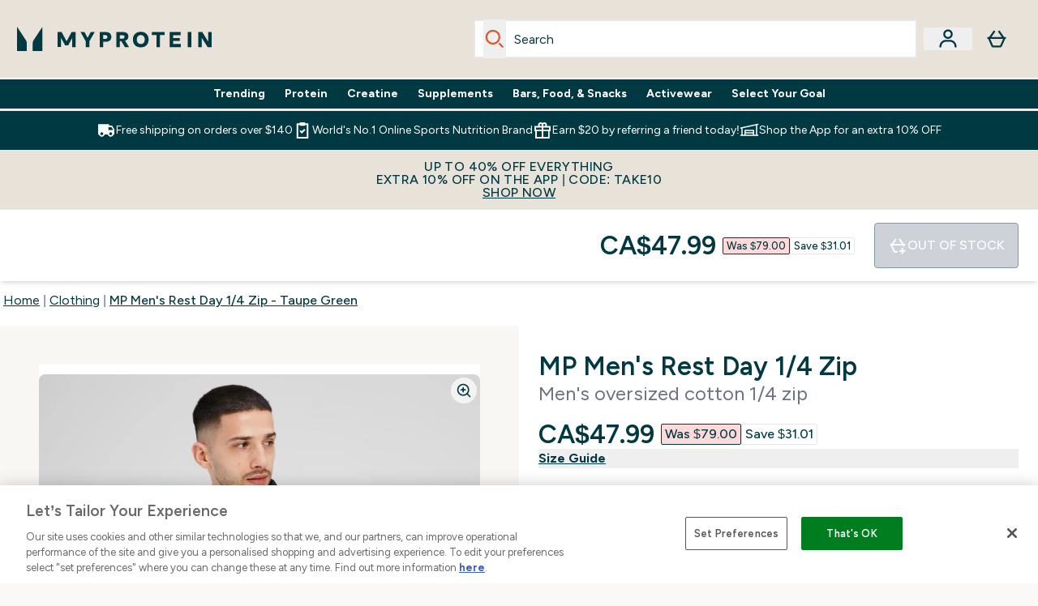

--- FILE ---
content_type: text/html
request_url: https://ca.myprotein.com/fragments/productGalleryFragment
body_size: -1148
content:
<figure class="carouselImages min-w-[250px] lg:min-w-full mr-1 "> <picture class="flex lg:w-full">   <img src="https://ca.myprotein.com/images?url=https://static.thcdn.com/productimg/original/14262341-2035084392961547.jpg&format=webp&auto=avif&crop=1100,1200,smart" alt="MP Men's Rest Day 1/4 Zip - Black - XS Image 1" loading="eager" width="1100" height="1200" class="snap-center w-full scroll-smooth h-full object-top rounded-lg false object-cover mx-auto" decoding="auto" fetchpriority="auto">  </picture>  </figure><script type="module">class t extends HTMLElement{observer;video;constructor(){super(),this.video=this.querySelector("video"),this.observer=new IntersectionObserver(e=>{e[0].isIntersecting&&this.handleVideoAutoplay()},{threshold:.25})}connectedCallback(){this.video&&this.observer.observe(this)}disconnectedCallback(){this.observer.disconnect()}handleVideoAutoplay(){this.video&&(this.video.setAttribute("autoplay",""),this.video.setAttribute("playsinline",""),this.video.play().catch(e=>{console.warn("Autoplay failed:",e)}),this.observer.unobserve(this))}}!customElements.get("gif-banner")&&customElements.define("gif-banner",t);</script>

--- FILE ---
content_type: application/x-javascript
request_url: https://ca.myprotein.com/ssr-assets/index.astro_astro_type_script_index_1_lang.CH2xUk1G.js
body_size: 5536
content:
import{f as c,m as v,u as w,a as _,b as f,e as g,j as y,d as I,h as P,g as E,c as T}from"./index.C0pOX_39.js";import{i as S}from"./init-quantity-selector.kuOM4ZgD.js";import{V as m}from"./Variation.BbKoizr-.js";import{s as R}from"./session.DX-b7HZ3.js";import"./paymentUtils.Dl4Vhtlk.js";import"./pubsub.BZNGFF6h.js";function A(u,i){u.addEventListener("mousemove",e=>{const t=u.getBoundingClientRect(),s=e.clientX-t.left,a=e.clientY-t.top;let n=s/t.width*100,r=a/t.height*80;n=n<5?5:n,r=r<5?5:r,i.style.transformOrigin=`${n}% ${r}%`,i.style.transform="translate(-50%, -50%) scale(3)"})}function L(){class u extends HTMLElement{carouselWrapper;thumbnailWrapper;productImages;thumbnailImages;thumbnailFigures;videoWrapper;intersectionObserver;nextButton;prevButton;sku;productTitle;zoomImageGallery;touchStartHandler;lastPosX;lastPosY;containerEdges;minPosY;minPosX;maxPosY;maxPosX;touchMoveHandler;touchEndHandler;isZoomedIn;indicatorWrapper;galleryBullets;enableNutritionPDP;enableNewPdpStylingImageGallery;isRTL;static get observedAttributes(){return["data-refresh-product-gallery"]}constructor(){super(),this.render()}render(){this.isZoomedIn=!1,this.carouselWrapper=this.querySelector("#gallery-carousel"),this.thumbnailWrapper=this.querySelector("#thumbnail-container"),this.nextButton=this.querySelector("#product-image-next"),this.prevButton=this.querySelector("#product-image-prev"),this.zoomImageGallery=this.querySelector("#zoom-image-gallery"),this.videoWrapper=this.querySelector("#gallery-video-wrapper"),this.indicatorWrapper=this.querySelector("#indicator-wrapper"),this.isRTL=document?.dir==="rtl",this.productTitle=window.__CURRENTVARIANT__?.title;const e=window.__DEFAULTIMAGES__;this.sku=window.__CURRENTVARIANT__?.sku;const t=window.__PRODUCTVIDEO__,s=this.carouselWrapper.dataset.isZoomModal;this.enableNutritionPDP=window.enableNutritionPDP,this.enableNewPdpStylingImageGallery=window.enableNewPdpStylingImageGallery||window.enableNewPdpStyling,this.enableNutritionPDP||(this.initResponsiveImageZoomTouchDrag=this.initResponsiveImageZoomTouchDrag.bind(this)),this.bindResponsiveImageZoomEventListeners=this.bindResponsiveImageZoomEventListeners.bind(this),this.videoWrapper&&t&&c(`/fragments/videoFragment/?url=${t}`,this.videoWrapper);const a=c("/fragments/productGalleryFragment",this.carouselWrapper,{productTitle:this.productTitle,images:e||[],sku:this.sku,hydrate:e?.length>1,imgClass:s?`snap-center w-full scroll-smooth h-full object-top ${this.enableNutritionPDP&&"rounded-lg"} ${this.enableNewPdpStylingImageGallery&&"gallery-image max-lg:max-w-[250px] max-lg:max-h-[250px] lg:h-full lg:max-w-[498px] lg:max-h-[498px]"}`:"",enableNutritionPDP:this.enableNutritionPDP,enableNewPdpStylingImageGallery:this.enableNewPdpStylingImageGallery},!0),n=c("/fragments/productThumbnailFragment",this.thumbnailWrapper,{productTitle:this.productTitle,images:e||[],hydrate:!0,customClass:"product-thumbnail",video:t,enableNutritionPDP:this.enableNutritionPDP,enableNewPdpStyling:this.enableNewPdpStyling},!0);Promise.all([a,n]).then(()=>{this.observe(),this.productImages=[...this.querySelectorAll(".carouselImages")],this.thumbnailImages=[...this.querySelectorAll(".product-thumbnail")],this.thumbnailImages.forEach((o,l)=>{o.addEventListener("click",this.imageHandler.bind(this));const d=`Open image ${l+1}`;o.setAttribute("aria-label",d)});for(const o of this.productImages)this.intersectionObserver.observe(o),o.setAttribute("role","presentation");this.mutationObserver();const r=()=>{let o=this.querySelector(".gallery-bullet");this.indicatorWrapper&&(this.indicatorWrapper.innerHTML=""),this.productImages.forEach((l,d)=>{let h=o?o.cloneNode(!0):document.createElement("div");o||h?.classList.add("gallery-bullet","w-8","h-1","rounded-full","bg-primary","mr-2"),h.dataset.index=d,this.indicatorWrapper.appendChild(h)})};this.indicatorWrapper&&r()}).catch(r=>{console.error(r)}),this.prevButton&&this.prevButton.addEventListener("click",this.scrollImages.bind(this)),this.nextButton&&this.nextButton.addEventListener("click",this.scrollImages.bind(this))}scrollImages(e){e.target.id.includes("next")?(this.carouselWrapper.scrollLeft+=this.productImages[0].clientWidth*1,window.Tracker.handlers.productImageNav({title:this.productTitle,id:this.sku,action:"next"})):(this.carouselWrapper.scrollLeft-=this.productImages[0].clientWidth*1,window.Tracker.handlers.productImageNav({title:this.productTitle,id:this.sku,action:"previous"})),setTimeout(()=>{const t=Math.round(this.carouselWrapper.scrollLeft/this.productImages[0].clientWidth);if(this.thumbnailImages&&this.thumbnailImages.length>0&&(this.thumbnailImages.forEach(s=>{s.classList.remove("border-gray-500"),s.classList.add("border-transparent")}),this.thumbnailImages[t]&&(this.thumbnailImages[t].classList.remove("border-transparent"),this.thumbnailImages[t].classList.add("border-gray-500"),this.thumbnailWrapper))){const s=this.thumbnailImages[t].offsetWidth,a=s*t;this.thumbnailWrapper.scrollTo({left:a-this.thumbnailWrapper.offsetWidth/2+s/2,behavior:"smooth"})}},300)}observe(){this.intersectionObserver&&this.intersectionObserver.disconnect(),this.productImages=[...this.querySelectorAll(".carouselImages")],this.thumbnailImages=[...this.querySelectorAll(".product-thumbnail")],this.thumbnailFigures=[...this.querySelectorAll(".thumbnail-image")],this.thumbnailFigures.forEach(e=>{e.setAttribute("role","presentation"),e.setAttribute("aria-hidden","true")}),this.intersectionObserver=new IntersectionObserver(e=>{e.forEach(t=>{const{target:s}=t,a=this.productImages.findIndex(n=>n.isSameNode(s));if(a==0?this.isRTL?t.intersectionRatio>.99?this.nextButton&&this.nextButton?.classList.add("hidden"):this.nextButton&&this.nextButton?.classList.remove("hidden"):t.intersectionRatio>.99?this.prevButton&&this.prevButton?.classList.add("hidden"):this.prevButton&&this.prevButton?.classList.remove("hidden"):a==this.productImages.length-1&&(this.isRTL?t.intersectionRatio>.99?this.prevButton&&this.prevButton?.classList.add("hidden"):this.prevButton&&this.prevButton?.classList.remove("hidden"):t.intersectionRatio>.99?this.nextButton&&this.nextButton?.classList.add("hidden"):this.nextButton&&this.nextButton?.classList.remove("hidden")),this.galleryBullets=[...this.querySelectorAll(".gallery-bullet")],t.isIntersecting){const n=this.productImages.findIndex(d=>d.isSameNode(s)),r=this.productImages[n].querySelector("img")?.src||"";this.updateResponsiveZoomImage(r),this.resetResponsiveZoom(),this.removeResponsiveImageZoomTouchDrag(this);const o=this.videoWrapper?.childNodes?.[0];this.videoWrapper=document.querySelector("#gallery-video-wrapper"),window.Tracker.store.set("imageIndex",{index:n,id:this.sku,title:this.productTitle}),this.thumbnailImages.forEach((d,h)=>{h!==n?(d?.classList.remove("border-gray-500"),d?.classList.add("border-transparent")):(d?.classList.remove("border-transparent"),d?.classList.add("border-gray-500"))});const l=/Android|webOS|iPhone|iPad|iPod|BlackBerry|IEMobile|Opera Mini/i.test(navigator.userAgent);o instanceof HTMLVideoElement&&(s.getAttribute("id")==="videoPlayer"?s.readyState>=3&&!l&&s.play():o.pause()),this.galleryBullets[a]?.classList.remove("bg-base-200"),this.galleryBullets[a]?.classList.add("bg-primary")}else this.galleryBullets[a]?.classList.remove("bg-primary"),this.galleryBullets[a]?.classList.add("bg-base-200")})},{root:this.carouselWrapper,rootMargin:"100% 0px 100% 0px",threshold:.99});for(const e of this.productImages)this.intersectionObserver.observe(e)}mutationObserver(){new MutationObserver(function(t){t.forEach(function(s){if(s.type==="childList"){for(const a of this.productImages)this.intersectionObserver.unobserve(a);this.thumbnailImages.forEach(a=>{a.removeEventListener("click",this.imageHandler)}),this.observe()}}.bind(this))}.bind(this)).observe(this.carouselWrapper,{childList:!0})}imageHandler(e){const t=this.thumbnailImages.findIndex(s=>s.isSameNode(e.target));window.Tracker.handlers.productThumbnailClicked({index:t,id:this.sku,title:this.productTitle}),this.scrollThumbnailImage(t)}scrollThumbnailImage(e){const t=this.productImages[0].clientWidth*e;this.carouselWrapper.focus(),this.carouselWrapper.scrollTo({top:0,left:this.isRTL?-t:t,behavior:"smooth"}),this.observe()}updateResponsiveZoomImage(e){const t=this.querySelector("#zoom-container-gallery"),s=t.querySelector("#zoom-image-gallery")?.src;t&&(t.style.opacity="0",t.style.visibility="hidden"),!(s&&s===e)&&c(`/fragments/imageZoomResponsiveFragment/?images=${e}`,t)}connectedCallback(){this.initImageZoomResponsive(this)}disconnectedCallback(){this.removeEventListener("click",this.bindResponsiveImageZoomEventListeners)}attributeChangedCallback(e,t,s){t!==null&&e=="data-refresh-product-gallery"&&s!==t&&this.render()}resetResponsiveZoom(){this.lastPosX=0,this.lastPosY=0,this.isZoomedIn=!1}initImageZoomResponsive(){this.resetResponsiveZoom();const e=this.querySelector("#zoom-container-gallery");this.containerEdges=e.getBoundingClientRect(),this.minPosY=-this.containerEdges.height,this.minPosX=-this.containerEdges.width,this.maxPosY=this.containerEdges.height,this.maxPosX=this.containerEdges.width,this.addEventListener("click",t=>{t.target?.classList.contains("gallery-action")||this.bindResponsiveImageZoomEventListeners()})}bindResponsiveImageZoomEventListeners(){const e=this.querySelector("#zoom-container-gallery");this.isZoomedIn?(e.style.opacity="0",e.style.visibility="hidden",this.isZoomedIn=!1,!this.enableNutritionPDP&&this.removeResponsiveImageZoomTouchDrag(this),this.removeResponsiveImageZoomMouseDrag(this)):(e.style.opacity="1",e.style.visibility="visible",!this.enableNutritionPDP&&this.initResponsiveImageZoomTouchDrag(this),this.initResponsiveImageZoomMouseDrag(this),this.isZoomedIn=!0)}initResponsiveImageZoomMouseDrag(e){const t=document.getElementById("zoom-image-gallery"),s=this.querySelector("#zoom-container-gallery"),a=e.getBoundingClientRect();this.mouseMoveHandler=n=>{const r=n.clientX-a.left,o=n.clientY-a.top;let l=r/a.width*130,d=o/a.height*130;this.lastPosX=this.minMaxValue(l,5,100),this.lastPosY=this.minMaxValue(d,5,100),t?.style&&(t.style.transformOrigin=`${this.lastPosX}% ${this.lastPosY}%`,t.style.transform="translate3d(-50%, -50%) scale(2)")},s?.addEventListener("mousemove",this.mouseMoveHandler),t&&t.addEventListener("dragstart",n=>{n.preventDefault()})}initResponsiveImageZoomTouchDrag(e){const t=document.getElementById("zoom-image-gallery"),s=this.querySelector("#zoom-container-gallery");let a=!1,n,r;t?.style&&(t.style.transform="scale(3)"),this.touchStartHandler=o=>{a=!0;const l=o.touches[0];n=l.clientX-this.lastPosX,r=l.clientY-this.lastPosY,t.style.transition="none"},this.touchMoveHandler=o=>{if(!a)return;o.preventDefault();const l=o.touches[0];this.lastPosX=l.clientX-n,this.lastPosY=l.clientY-r,this.lastPosX=this.minMaxValue(this.lastPosX,this.minPosX,this.maxPosX),this.lastPosY=this.minMaxValue(this.lastPosY,this.minPosY,this.maxPosY),t.style.transform=`translate3d(${this.lastPosX}px, ${this.lastPosY}px, 0) scale(3)`,t.style.webkitTransform=`translate3d(${this.lastPosX}px, ${this.lastPosY}px, 0) scale(3)`},this.touchEndHandler=()=>{a&&(a=!1)},s?.addEventListener("touchstart",this.touchStartHandler,!0),s?.addEventListener("touchmove",this.touchMoveHandler,!0),s?.addEventListener("touchend",this.touchEndHandler,!0),t&&t.addEventListener("dragstart",o=>{o.preventDefault()})}minMaxValue(e,t,s){return Math.min(Math.max(e,t),s)}removeResponsiveImageZoomMouseDrag(e){e.removeEventListener("mousemove",this.mouseMoveHandler)}removeResponsiveImageZoomTouchDrag(e){e.removeEventListener("touchstart",this.touchStartHandler),e.removeEventListener("touchmove",this.touchMoveHandler),e.removeEventListener("touchend",this.touchEndHandler)}}!customElements.get("product-gallery")&&customElements.define("product-gallery",u)}window.sharedFunctions.initImageZoom=A;window.sharedFunctions.modalToggleVisibility=v;window.sharedFunctions.useFetchApi=w;window.sharedFunctions.triggerModal=_;window.sharedFunctions.triggerDrawer=f;window.sharedFunctions.initQuantitySelector=S;window.sharedFunctions.Variation=m;const{lang:p}=window,b=()=>{if(!(new URLSearchParams(window.location.search).get("review")==="success"))return;const e=document.getElementById("toastContainer"),t=window.altitude.i18n(()=>p.altitude.createreview.submit.success);window.sharedFunctions.fetchFragment(`/fragments/toastFragment/?type=success&message=${t}`,e,null,!0)};document.readyState!=="loading"?b():document.addEventListener("DOMContentLoaded",function(){b()});class N extends HTMLElement{loaded;constructor(){super(),this.loaded=!1,this.loadReviews=this.loadReviews.bind(this),new IntersectionObserver(this.loadReviews,{rootMargin:"0px",threshold:.1}).observe(this)}async loadReviews(i){const e=window.__CURRENTVARIANT__?.sku||window.__MASTERSKU__;var s=window.__EXPERIMENTMAP__?.reviews_sort_experiment_v2=="v1|newToOld"?"NEWEST_TO_OLDEST":"MOST_TO_LEAST_POSITIVE_VOTES";i.forEach(async a=>{a.isIntersecting&&!this.loaded&&(this.loaded=!0,c(`/fragments/pdpReviews/?sku=${e}&sort=${s}&isLoggedIn=${R.get()}`,this))})}}customElements.define("reviews-wrapper",N);class V extends HTMLElement{stickyAtbPrice;wishlistBtn;productZoomButton;atbBtn;ewisBtns;initialSubContract;selectedVariant;pdpVariationId;isClothingProduct;pdpPremiumVariationId;colourLabelTimeout;constructor(){super(),this.atbBtn=this.querySelector("#add-to-basket"),this.ewisBtns=this.querySelectorAll(".email-when-in-stock-trigger"),this.productZoomButton=this.querySelector("#product-image-zoom"),this.wishlistBtn=this.querySelector("#wishlist"),this.stickyAtbPrice=document.getElementById("pdp-sticky-price"),this.selectedVariant=window.__CURRENTVARIANT__,L(),this.updateSubscriptionContract(),this.updateMacroNutrientsInfo(),this.pdpVariationId=`pdp-allvariants-${window.__MASTERSKU__}`,this.pdpPremiumVariationId=`pdp-premium-${window.__MASTERSKU__}`;const i=window.__CURRENTVARIANT__?.sku;!window.isAdvancedBYOB&&this.fetchPDPpageProductVariants().then(()=>{{const e={defaultVariation:window.__CURRENTVARIANT__,options:window.__OPTIONS__,variants:window.__VARIANTS__,linkedOn:window.__LINKEDON__},t=new m(this.pdpVariationId,{config:{payload:e,layout:{button:["Size","Amount","Colour","Shade","Option"]},activeVariant:i,imageVariations:window.__IMAGEVARIANTIONS,imageProcessor:{prefix:"/images",height:75,width:75}}});this.updateColourLabel(),this.subscribeToVariationUpdateEvents(t)}}),this.productZoomButton&&this.productZoomButton.addEventListener("click",async()=>{const e=window.__CURRENTVARIANT__;_(`/fragments/imageZoomModalContentFragment/?images=${window.__DEFAULTIMAGES__}&title=${e?.title}&sku=${e?.sku}`)})}async fetchPDPpageProductVariants(){try{const i=await w({operation:"ProductVariants",variables:{sku:window.__MASTERSKU__,currency:window.siteObj?.currency||"",shippingDestination:window.siteObj?.country||"",buyNowPayLater:window.tenantConfig?.features?.buyNowPayLater||!1,enableWishlist:window.tenantConfig?.features?.enableWishlist||!1,hasSubscriptions:window.tenantConfig?.features?.hasSubscriptions||!1}});i?.data?.product?.variants&&(window.__PREMIUMVARIANTS__=(i?.data?.product?.variants||[]).filter(e=>e?.content?.some(t=>t?.key==="nutri_premiumFlavour"&&t?.value?.stringValue==="Y")),window.__VARIANTS__=i.data.product.variants)}catch(i){console.error("Error fetching product variants:",i)}}async handlePDPvariationUpdate(i){const e=new URL(location.href);e.searchParams.set("variation",i?.sku),history.replaceState(null,null,e),this.selectedVariant=window.__VARIANTS__?.find(a=>a?.sku===i?.sku),window.__CURRENTVARIANT__=this.selectedVariant,window.Tracker.handlers.viewItem(i?.sku),this.isClothingProduct=this.dataset.isclothing;const t=new CustomEvent("nutritionProductVariationChange",{bubbles:!0,detail:{wrapperToReplace:"product-description-content",variantContent:window.__CURRENTVARIANT__?.content||[],mainProductContent:window.__PARENT_SKU_CONTENT__,image:window.__CURRENTVARIANT__?.images?.length>0?window.__CURRENTVARIANT__?.images?.[0]?.original:window.__CURRENTVARIANT__?.product?.images?.[0]?.original}});this.dispatchEvent(t),window.dispatchEvent(t);const s=new CustomEvent("pdpVariationChange",{bubbles:!0,detail:{sku:i?.sku}});window.dispatchEvent(s),this.atbBtn.dataset.sku=i?.sku,this.atbBtn.dataset.stock=i?.stock,this.wishlistBtn.dataset.sku=i?.sku,window.tenantConfig?.features?.emailWhenInStock?.enabled&&this.ewisBtns?.length>0&&this.ewisBtns.forEach(a=>{a.dataset.sku=i?.sku,i?.stock===!0||i?.stock==="true"?(a.classList.add("hidden"),this.atbBtn.classList.remove("hidden")):(a.classList.remove("hidden"),this.atbBtn.classList.add("hidden"))}),window.tenantConfig?.features?.pdpStickyAtb&&!window?.tenantConfig?.features?.enableNewPdpStyling&&window.__EXPERIMENTMAP__?.pdp_experiment_new!=="v2|newPdpFullPage"&&this.updateSticky(i),this.updateSubscriptionContract(),this.updateSubs(),this.updateImages(),this.updateTitlePrices(),this.updateMacroNutrientsInfo(),this.updateColourLabel(),window.tenantConfig?.features?.flexPay?.enabled&&this.handleDisplayHsaFsaEligibilityTag()}updateSubscriptionContract(){this.initialSubContract=window.__CURRENTVARIANT__?.subscriptionContracts?.find(i=>i?.recommended)?.id,this.atbBtn&&(this.atbBtn.dataset.subscriptionId=this.initialSubContract)}updateSubs(){const i=document.getElementById("subscribe-tab"),e=i?.classList.contains("active"),t=window.__EXPERIMENTMAP__?.subs_pdp_experiment_wave_03=="v1|hasNewSubs",s=window.tenantConfig?.features?.productPage?.enableAutoSubs,a=t||s?document.querySelector(".subs-tab-content-wrapper"):document.getElementById("tab-content-wrapper");e&&c(`/fragments/subscriptionVariationFragment/${window.location.search}`,a,{currentVariant:this.selectedVariant}),i&&(i.dataset.fragment=`/fragments/subscriptionVariationFragment/${window.location.search}`)}updateColourLabel(){this.colourLabelTimeout&&clearTimeout(this.colourLabelTimeout),this.colourLabelTimeout=setTimeout(()=>{const i=this.querySelector('div[data-key="Colour"]');if(!i)return;const e=i.querySelector("p");if(!e)return;const a=this.selectedVariant?.choices?.find(l=>l.optionKey==="Colour")?.title;if(!a)return;let n=e.innerText;const o=n.split(":")?.[0]+": "+a;if(n!==o)try{n=o,e.innerText=o}catch(l){console.error("Error updating colourLabel.innerText:",l)}},100)}updateTitlePrices(){const i=document.getElementById("product-title"),e=document.getElementById("product-price"),t=document.getElementById("product-price-secondary");i.innerText=this.selectedVariant?.title.includes(" - ")?this.selectedVariant?.title.split(" - ")[0]:this.selectedVariant?.title,(!document.getElementById("subscribe-tab")?.classList?.contains("active")||window.__CURRENTVARIANT__?.subscriptionContracts?.length===0)&&c("/fragments/productPriceFragment",e,{priceData:g(this.selectedVariant),showModals:!0,hideBNPL:!1,hidePricePerServing:!0,inlinePricePerAmount:window?.tenantConfig?.features?.enableNewPdpStyling||window.__EXPERIMENTMAP__?.pdp_experiment_new==="v2|newPdpFullPage"}),t&&c("/fragments/productPriceFragment",t,{priceData:g(this.selectedVariant),showModals:!0,hideBNPL:!1,hidePricePerServing:!0})}updateImages(){const i=window.__DEFAULTIMAGES__!==void 0&&window.__DEFAULTIMAGES__?.[0]?.original===this.selectedVariant?.images?.[0]?.original;if(this.selectedVariant?.images?.length>0||this.selectedVariant?.product?.images?.length>0?window.__DEFAULTIMAGES__=this.selectedVariant?.images?.length>0?this.selectedVariant?.images:this.selectedVariant?.product?.images:window.__DEFAULT_VARIANT__?.images.length>0&&(window.__DEFAULTIMAGES__=window.__DEFAULT_VARIANT__?.images),!i){const e={images:window.__DEFAULTIMAGES__,title:this.selectedVariant?.title,sku:this.selectedVariant?.sku,video:window.__PRODUCTVIDEO__,enableNutritionPDP:window.enableNutritionPDP,enableNewPdpStyling:window.enableNewPdpStylingImageGallery,isClothing:this.isClothingProduct==="true"},t=y(e);c(`/fragments/productGalleryUpdate/?${t}`,document.querySelector("#pdp-gallery-container"))}}updateSticky(i){const e=document.getElementById("pdp-sticky-atb"),t=e?.querySelector(".email-when-in-stock-trigger"),s=document.getElementById("pdp-sticky-atb-btn");if(e){e.setAttribute("aria-label",this.selectedVariant.title);const a=document.getElementById("pdp-sticky-atb-text");if(i?.stock===!0||i?.stock==="true"){s.removeAttribute("disabled");const r=document.getElementById("add-to-basket")?.dataset?.preorder==="true";a.innerText=window.altitude.i18n(()=>r?p.altitude.addtobasket.button.preorder:p.altitude.addtobasket.button.available.text)}else s.disabled=!0,a.innerText=window.altitude.i18n(()=>p.altitude.addtobasket.button.unavailable.text);window.tenantConfig?.features?.emailWhenInStock?.enabled&&t&&(t.dataset.sku=i?.sku,i?.stock===!0||i?.stock==="true"?(t.classList.add("hidden"),s.classList.remove("hidden")):(t.classList.remove("hidden"),s.classList.add("hidden"))),c("/fragments/productPriceFragment",this.stickyAtbPrice,{priceData:g(this.selectedVariant),hideBNPL:!0,hidePricePerServing:!0,hidePricePerKg:!0,mobileWrapDiscountSaving:!0,horizontalSavePricing:!0,smallText:!0})}}subscribeToVariationUpdateEvents(i){i.subscribe("variation_updated",this.handlePDPvariationUpdate.bind(this)),i.subscribe("linked_variation_updated",this.handlePDPvariationUpdate.bind(this))}updateMacroNutrientsInfo(){const i=document.getElementById("macro-information-wrapper");if(i&&window?.enableNutritionPDP){const e=I(this.selectedVariant?.content),t=this.selectedVariant?.content?.find(s=>s?.key==="showMacros")?.value?.stringListValue?.[0]==="FALSE";c("/fragments/macroInfoFragment",i,{macroContent:e,hideMacros:t}).then(()=>P(e))}}async handleVariationTabChange({detail:i}){const e=parseInt(i.tabIndex),t={defaultVariation:window.__CURRENTVARIANT__,options:window.__OPTIONS__,variants:window.__VARIANTS__,linkedOn:window.__LINKEDON__},s={defaultVariation:window.__PREMIUMVARIANTS__[0],options:window.__OPTIONS__,variants:window.__PREMIUMVARIANTS__,linkedOn:window.__LINKEDON__};if(e===0){const a=new m(this.pdpVariationId,{config:{payload:t,layout:{button:["Size","Amount","Colour","Shade","Option"]},activeVariant:window.__DEFAULT_VARIANT__.sku}});this.subscribeToVariationUpdateEvents(a),this.handlePDPvariationUpdate({sku:window.__DEFAULT_VARIANT__.sku,stock:!0})}else if(e===1&&window.__PREMIUMVARIANTS__?.length>0){const a=new m(this.pdpPremiumVariationId,{config:{payload:s,layout:{button:["Size","Amount","Colour","Shade","Option"]},activeVariant:window.__PREMIUMVARIANTS__[0]?.sku}});this.subscribeToVariationUpdateEvents(a),this.handlePDPvariationUpdate({sku:window.__PREMIUMVARIANTS__[0].sku,stock:!0})}}connectedCallback(){this.addEventListener("variation-tab-change",this.handleVariationTabChange.bind(this))}handleDisplayHsaFsaEligibilityTag(){const{tenantConfig:i}=window||{},e=this.selectedVariant||{},t=this.querySelector("#hsaFsa-pdp-eligibility-tag"),s=E("flexPayEligibilityStatus",e?.content),a=T(i?.features?.flexPay,s);if(!a){t&&!t?.classList?.contains("hidden")&&t?.classList.add("hidden");return}t&&t?.classList.contains("hidden")&&t.classList.replace("hidden","mt-2"),c("/fragments/hsaFsaFragment",t,a,!1)}}customElements.define("product-details-wrapper",V);


--- FILE ---
content_type: application/x-javascript
request_url: https://ca.myprotein.com/ssr-assets/index.C0pOX_39.js
body_size: 2485
content:
import"./paymentUtils.Dl4Vhtlk.js";async function C({operation:n,variables:r,customHeaders:t={}}){const e=w("chumewe_user"),o=w("chumewe_sess"),a=n||"undefinedOperation";return await fetch(`${window.__HOST__}/api/operation/${a}/`,{method:"POST",headers:{...t,"X-Altitude-Instance":window.__TENANT__,"X-Horizon-Client":"altitude-storefront-nutrition",...e&&{"X-Chumewe-User":`${e}`},...o&&{"X-Chumewe-Session":`${o}`}},body:JSON.stringify({operationName:a,variables:r})}).then(s=>{if(!s.ok)throw new Error(s.status);return s.json()}).then(s=>{if(s?.extensions?.ray&&typeof window<"u"&&window.Tracker.store.set("rayId",{value:s.extensions.ray}),s.errors)throw new Error(s.errors[0].message);return s}).catch(s=>{throw s})}const g=(n,r,t=!0)=>{if(!n)return;const e=[...n.querySelectorAll('a[href]:not([disabled]), button:not([disabled]), input:not([disabled]), select:not([disabled]), textarea:not([disabled]), [tabindex]:not([tabindex="-1"])')];if(e.length===0)return;let o=e[0],a=e[e.length-1];const i=document.createElement("div"),s=document.createElement("div");i.setAttribute("tabindex","0"),s.setAttribute("tabindex","0"),i.setAttribute("aria-hidden","true"),s.setAttribute("aria-hidden","true"),i.style.cssText="position: fixed; top: 0; left: 0; width: 1px; height: 1px; opacity: 0; pointer-events: none;",s.style.cssText="position: fixed; top: 0; left: 0; width: 1px; height: 1px; opacity: 0; pointer-events: none;",n.insertBefore(i,n.firstChild),n.appendChild(s);const m=()=>{t&&r?r.focus():a?.focus()},c=()=>{t&&r?r.focus():o?.focus()};i.addEventListener("focus",m),s.addEventListener("focus",c);let u=null;u=new MutationObserver(l=>{for(const p of l)if(p.addedNodes.length>0){for(const f of p.addedNodes)if(f.nodeType===1&&f!==i&&f!==s){const y=f.matches?.(".rc-anchor")?f:f.querySelector?.(".rc-anchor");y&&(e.push(y),a=e[e.length-1],n.appendChild(s))}}}),u.observe(n,{childList:!0,subtree:!0});const d=l=>{if(l.key==="Escape"){r?.focus(),h();return}if(l.key!=="Tab")return;if(document.activeElement===r){l.preventDefault(),l.shiftKey?a?.focus():o?.focus();return}const p=e.indexOf(document.activeElement);if(p===0&&l.shiftKey){l.preventDefault(),t?r?.focus():a?.focus();return}if(p===e.length-1&&!l.shiftKey){l.preventDefault(),t?r?.focus():o?.focus();return}},h=()=>{document.removeEventListener("keydown",d),i.removeEventListener("focus",m),s.removeEventListener("focus",c),i.remove(),s.remove(),u?.disconnect()};return document.removeEventListener("keydown",d),document.addEventListener("keydown",d),o?.focus(),h};function v(n){const r=document.querySelector("header"),t=document.querySelector("main"),e=document.querySelector("footer"),o=document.querySelector("#header-banner");n===!0?(r&&r?.setAttribute("inert","true"),t&&t?.setAttribute("inert","true"),e&&e?.setAttribute("inert","true"),o&&o?.setAttribute("inert","true")):(r&&r?.removeAttribute("inert"),t&&t?.removeAttribute("inert"),e&&e?.removeAttribute("inert"),o&&o?.removeAttribute("inert"))}function L(n,r,t=!1,e="false"){const o=document.getElementById(n);if(!o){console.warn(`Modal with id "${n}" not found`);return}r==="true"&&(o.classList.remove("modal"),o.setAttribute("inert",!0)),r==="false"&&(o.classList.add("modal"),o.removeAttribute("inert")),t&&v(e)}function w(n){let r=n+"=",t="";try{t=decodeURIComponent(document.cookie)}catch(o){console.error("Error decoding cookie:",o)}let e=t?.split(";");for(let o=0;o<e.length;o++){let a=e[o];for(;a.charAt(0)==" ";)a=a.substring(1);if(a.indexOf(r)==0)return a.substring(r.length,a.length)}return""}function x(n){return(({content:t,product:e,price:o,rrp:a,choices:i})=>({content:t,product:e,price:o,rrp:a,choices:i}))(n||{content:null,product:null,price:null,rrp:null,choices:null})}function A(n){let r,t,e,o;r=n?.price?.price?.displayValue||n?.price?.displayValue,t=n?.price?.rrp?.displayValue||n?.rrp?.displayValue;const a=parseFloat(n?.price?.price?.amount)||parseFloat(n?.price?.amount),i=parseFloat(n?.price?.rrp?.amount)||parseFloat(n?.rrp?.amount);return e=a<i,e&&(o=Math.round(100*((i-a)/i))),{price:r,rrp:t,hasDiscount:e,discountPercent:o}}const _=(n,r)=>{if(!r||!r.length)return null;const t=r.filter(o=>o.key===n);if(!t.length)return null;const e=t[0];return e.value.__typename==="ProductContentStringListValue"?e.value.stringListValue[0]:e.value.__typename==="ProductContentStringValue"?e.value.stringValue:e.value.__typename==="ProductContentRichContentListValue"?e.value.richContentListValue[0].content[0].content:e.value.__typename==="ProductContentRichContentValue"?e.value.richContentValue.content[0].content:(console.warn(`Content Key: Unable to parse "${n}" content key referenced on type ${e.value.__typename}.`),null)};async function T(n,r=null,t=!1,e=!1,o=null){const a=document.getElementById("modal-container"),i=document.getElementById("modal-content");t?a.show():a.showModal(),a?.classList.add("modal"),a.removeAttribute("inert"),a.setAttribute("data-inert-modal",e),b(n,i,r).then(()=>{g(document.getElementById("modal-box"),o,!0)}),t&&v(e)}async function k(n,r,t=null,e=null){const o=document.getElementById("drawer-container"),a=document.getElementById("drawer-content"),i=document.getElementById("drawer-background-wrapper");o.className=o.className.replace(/context-\w+/g,"").trim(),t&&o.classList.add(`context-${t}`),i&&(i.innerHTML=""),o.classList.add("is-loading"),o.showModal(),o?.classList.add("modal"),o.removeAttribute("inert"),await b(n,a,r),await new Promise(s=>{requestAnimationFrame(()=>{requestAnimationFrame(()=>{s()})})}),o.classList.remove("is-loading"),await new Promise(s=>setTimeout(s,400)),g(document.getElementById("drawer-container"),e,!1)}async function b(n,r,t=null,e=!1){await fetch(n,{method:t?"POST":"GET",headers:{"Content-Type":"application/json"},body:t?JSON.stringify(t):null}).then(o=>S(r,o,e))}async function S(n,r,t=!1){const e=await r.text(),a=new DOMParser().parseFromString(e,"text/html"),i=[],s=[];a?.querySelectorAll("script")?.forEach(c=>{i.push({type:c.type||"module",content:c.textContent}),c.remove()}),a?.querySelectorAll("style")?.forEach(c=>{s.push(c.textContent),c.remove()});const m=a.body.innerHTML;t?n&&(n.innerHTML+=m):n&&(n.innerHTML=m),i.forEach(({type:c,content:u})=>{const d=document.createElement("script");c==="application/ld+json"?d.type="application/ld+json":d.type="module",d.textContent=u,document.head.appendChild(d)}),s.forEach(c=>{const u=document.createElement("style");u.textContent=c,document.head.appendChild(u)})}function P(n,r=0){var t=n?.getBoundingClientRect();return t?.top+r>=0&&t.left>=0&&t.right<=(window.innerWidth||document.documentElement.clientWidth)&&t.bottom-r<=(window.innerHeight||document.documentElement.clientHeight)}function I(n){const r=document.getElementById("referrals-credit"),t=n?.find(e=>e.currency===window.siteObj.currency)?.balance?.displayValue;if(t){const{lang:e}=window;r?.classList.remove("hidden"),r.innerHTML=`<span>${window.altitude.i18n(()=>e.altitude.header.account.dropdown.referralCredit)}</span><span class='underline'>${window.altitude.i18n(()=>e.altitude.header.account.dropdown.referralbalance)} ${t}</span>`}else r?.classList.add("hidden")}function M(n){return n?.reduce((r,t)=>((t.key==="cm_energyKcalServing"||t.key==="cm_fatServing"||t.key==="cm_carbServing"||t.key==="cm_proteinServing"||t.key==="cm_sugarServing"||t.key==="cm_saltServing")&&r.push(t),r),[])}function F(n){document.getElementById("macro-information")?.addEventListener("click",t=>{if(t.target.tagName==="BUTTON"){const e=n?.find(o=>o?.key===t?.target?.dataset?.key);e&&window.sharedFunctions.triggerDrawer("/fragments/macroInfoDrawerFragment",{macroContent:e})}})}function V(n){return n?`${n}‎`:""}function B(n,r){const t=parseInt(n,10)||1;return(Math.max(1,t)-1)*r}const N=(n,r)=>{const{enabled:t,productEligibilityStatuses:e}=n||{};return!t||!e||!r?!1:e?.includes(r)};function D(n){const r=new URLSearchParams;return Object.entries(n).forEach(([t,e])=>{Array.isArray(e)||typeof e=="object"&&e!==null?r.append(t,JSON.stringify(e)):r.append(t,String(e))}),r.toString()}function H(n){const r=new URLSearchParams(n),t={};for(const[e,o]of r)try{t[e]=JSON.parse(o)}catch{t[e]=o}return t}export{T as a,k as b,N as c,M as d,x as e,b as f,_ as g,F as h,P as i,D as j,w as k,B as l,L as m,V as n,H as o,A as p,I as q,g as t,C as u};


--- FILE ---
content_type: text/plain;charset=UTF-8
request_url: https://ca.myprotein.com/api/operation/ProductVariants/
body_size: -732
content:
{"data":{"product":{"sku":14180804,"variants":[{"title":"MP Men's Rest Day 1/4 Zip - Black - XS","sku":14262343,"inStock":false,"maxPerOrder":null,"preorderReleaseDate":"2023-01-30","images":[],"product":{"images":[{"original":"https://static.thcdn.com/productimg/original/14262341-2035084392961547.jpg","altText":null},{"original":"https://static.thcdn.com/productimg/original/14262341-1295084393000841.jpg","altText":null},{"original":"https://static.thcdn.com/productimg/original/14262341-1035084393037105.jpg","altText":null},{"original":"https://static.thcdn.com/productimg/original/14262341-2775084393074089.jpg","altText":null}],"sku":14262341},"choices":[{"optionKey":"Size","key":"XS","colour":null,"title":"XS"},{"optionKey":"Colour","key":"Black","colour":"#2D2C2F","title":"Black"}],"price":{"price":{"currency":"CAD","amount":"47.99","displayValue":"CA$47.99"},"rrp":{"currency":"CAD","amount":"79.0","displayValue":"CA$79.00"}},"subscriptionContracts":[],"content":[{"key":"range","value":{"__typename":"ProductContentStringListValue","stringListValue":["Clothing"]}},{"key":"brand","value":{"__typename":"ProductContentStringListValue","stringListValue":["MP"]}}]},{"title":"MP Men's Rest Day 1/4 Zip - Black - S","sku":14262344,"inStock":false,"maxPerOrder":null,"preorderReleaseDate":"2023-01-30","images":[],"product":{"images":[{"original":"https://static.thcdn.com/productimg/original/14262341-2035084392961547.jpg","altText":null},{"original":"https://static.thcdn.com/productimg/original/14262341-1295084393000841.jpg","altText":null},{"original":"https://static.thcdn.com/productimg/original/14262341-1035084393037105.jpg","altText":null},{"original":"https://static.thcdn.com/productimg/original/14262341-2775084393074089.jpg","altText":null}],"sku":14262341},"choices":[{"optionKey":"Size","key":"S","colour":null,"title":"S"},{"optionKey":"Colour","key":"Black","colour":"#2D2C2F","title":"Black"}],"price":{"price":{"currency":"CAD","amount":"47.99","displayValue":"CA$47.99"},"rrp":{"currency":"CAD","amount":"79.0","displayValue":"CA$79.00"}},"subscriptionContracts":[],"content":[{"key":"range","value":{"__typename":"ProductContentStringListValue","stringListValue":["Clothing"]}},{"key":"brand","value":{"__typename":"ProductContentStringListValue","stringListValue":["MP"]}}]},{"title":"MP Men's Rest Day 1/4 Zip - Black - M","sku":14262345,"inStock":false,"maxPerOrder":null,"preorderReleaseDate":"2023-01-30","images":[],"product":{"images":[{"original":"https://static.thcdn.com/productimg/original/14262341-2035084392961547.jpg","altText":null},{"original":"https://static.thcdn.com/productimg/original/14262341-1295084393000841.jpg","altText":null},{"original":"https://static.thcdn.com/productimg/original/14262341-1035084393037105.jpg","altText":null},{"original":"https://static.thcdn.com/productimg/original/14262341-2775084393074089.jpg","altText":null}],"sku":14262341},"choices":[{"optionKey":"Size","key":"M","colour":null,"title":"M"},{"optionKey":"Colour","key":"Black","colour":"#2D2C2F","title":"Black"}],"price":{"price":{"currency":"CAD","amount":"47.99","displayValue":"CA$47.99"},"rrp":{"currency":"CAD","amount":"79.0","displayValue":"CA$79.00"}},"subscriptionContracts":[],"content":[{"key":"range","value":{"__typename":"ProductContentStringListValue","stringListValue":["Clothing"]}},{"key":"brand","value":{"__typename":"ProductContentStringListValue","stringListValue":["MP"]}}]},{"title":"MP Men's Rest Day 1/4 Zip - Black - L","sku":14262346,"inStock":false,"maxPerOrder":null,"preorderReleaseDate":"2023-01-30","images":[],"product":{"images":[{"original":"https://static.thcdn.com/productimg/original/14262341-2035084392961547.jpg","altText":null},{"original":"https://static.thcdn.com/productimg/original/14262341-1295084393000841.jpg","altText":null},{"original":"https://static.thcdn.com/productimg/original/14262341-1035084393037105.jpg","altText":null},{"original":"https://static.thcdn.com/productimg/original/14262341-2775084393074089.jpg","altText":null}],"sku":14262341},"choices":[{"optionKey":"Size","key":"L","colour":null,"title":"L"},{"optionKey":"Colour","key":"Black","colour":"#2D2C2F","title":"Black"}],"price":{"price":{"currency":"CAD","amount":"47.99","displayValue":"CA$47.99"},"rrp":{"currency":"CAD","amount":"79.0","displayValue":"CA$79.00"}},"subscriptionContracts":[],"content":[{"key":"range","value":{"__typename":"ProductContentStringListValue","stringListValue":["Clothing"]}},{"key":"brand","value":{"__typename":"ProductContentStringListValue","stringListValue":["MP"]}}]},{"title":"MP Men's Rest Day 1/4 Zip - Black - XL","sku":14262347,"inStock":false,"maxPerOrder":null,"preorderReleaseDate":"2023-01-30","images":[],"product":{"images":[{"original":"https://static.thcdn.com/productimg/original/14262341-2035084392961547.jpg","altText":null},{"original":"https://static.thcdn.com/productimg/original/14262341-1295084393000841.jpg","altText":null},{"original":"https://static.thcdn.com/productimg/original/14262341-1035084393037105.jpg","altText":null},{"original":"https://static.thcdn.com/productimg/original/14262341-2775084393074089.jpg","altText":null}],"sku":14262341},"choices":[{"optionKey":"Size","key":"XL","colour":null,"title":"XL"},{"optionKey":"Colour","key":"Black","colour":"#2D2C2F","title":"Black"}],"price":{"price":{"currency":"CAD","amount":"47.99","displayValue":"CA$47.99"},"rrp":{"currency":"CAD","amount":"79.0","displayValue":"CA$79.00"}},"subscriptionContracts":[],"content":[{"key":"range","value":{"__typename":"ProductContentStringListValue","stringListValue":["Clothing"]}},{"key":"brand","value":{"__typename":"ProductContentStringListValue","stringListValue":["MP"]}}]},{"title":"MP Men's Rest Day 1/4 Zip - Black - XXL","sku":14262348,"inStock":false,"maxPerOrder":null,"preorderReleaseDate":"2023-01-30","images":[],"product":{"images":[{"original":"https://static.thcdn.com/productimg/original/14262341-2035084392961547.jpg","altText":null},{"original":"https://static.thcdn.com/productimg/original/14262341-1295084393000841.jpg","altText":null},{"original":"https://static.thcdn.com/productimg/original/14262341-1035084393037105.jpg","altText":null},{"original":"https://static.thcdn.com/productimg/original/14262341-2775084393074089.jpg","altText":null}],"sku":14262341},"choices":[{"optionKey":"Size","key":"XXL","colour":null,"title":"XXL"},{"optionKey":"Colour","key":"Black","colour":"#2D2C2F","title":"Black"}],"price":{"price":{"currency":"CAD","amount":"47.99","displayValue":"CA$47.99"},"rrp":{"currency":"CAD","amount":"79.0","displayValue":"CA$79.00"}},"subscriptionContracts":[],"content":[{"key":"range","value":{"__typename":"ProductContentStringListValue","stringListValue":["Clothing"]}},{"key":"brand","value":{"__typename":"ProductContentStringListValue","stringListValue":["MP"]}}]},{"title":"MP Men's Rest Day 1/4 Zip - Black - XXXL","sku":14262349,"inStock":false,"maxPerOrder":null,"preorderReleaseDate":"2023-01-30","images":[],"product":{"images":[{"original":"https://static.thcdn.com/productimg/original/14262341-2035084392961547.jpg","altText":null},{"original":"https://static.thcdn.com/productimg/original/14262341-1295084393000841.jpg","altText":null},{"original":"https://static.thcdn.com/productimg/original/14262341-1035084393037105.jpg","altText":null},{"original":"https://static.thcdn.com/productimg/original/14262341-2775084393074089.jpg","altText":null}],"sku":14262341},"choices":[{"optionKey":"Size","key":"XXXL","colour":null,"title":"XXXL"},{"optionKey":"Colour","key":"Black","colour":"#2D2C2F","title":"Black"}],"price":{"price":{"currency":"CAD","amount":"47.99","displayValue":"CA$47.99"},"rrp":{"currency":"CAD","amount":"79.0","displayValue":"CA$79.00"}},"subscriptionContracts":[],"content":[{"key":"range","value":{"__typename":"ProductContentStringListValue","stringListValue":["Clothing"]}},{"key":"brand","value":{"__typename":"ProductContentStringListValue","stringListValue":["MP"]}}]},{"title":"MP Men's Rest Day 1/4 Zip - Storm Marl - XS","sku":14180824,"inStock":false,"maxPerOrder":null,"preorderReleaseDate":"2022-11-07","images":[],"product":{"images":[{"original":"https://static.thcdn.com/productimg/original/14180820-6635084388388536.jpg","altText":null},{"original":"https://static.thcdn.com/productimg/original/14180820-1955084388430446.jpg","altText":null},{"original":"https://static.thcdn.com/productimg/original/14180820-2585084388463890.jpg","altText":null},{"original":"https://static.thcdn.com/productimg/original/14180820-1355084388502056.jpg","altText":null}],"sku":14180820},"choices":[{"optionKey":"Size","key":"XS","colour":null,"title":"XS"},{"optionKey":"Colour","key":"Storm Marl","colour":"#8D8F8F","title":"Storm Marl"}],"price":{"price":{"currency":"CAD","amount":"47.99","displayValue":"CA$47.99"},"rrp":{"currency":"CAD","amount":"79.0","displayValue":"CA$79.00"}},"subscriptionContracts":[],"content":[{"key":"range","value":{"__typename":"ProductContentStringListValue","stringListValue":["Clothing"]}},{"key":"brand","value":{"__typename":"ProductContentStringListValue","stringListValue":["MP"]}}]},{"title":"MP Men's Rest Day 1/4 Zip - Storm Marl - S","sku":14180825,"inStock":false,"maxPerOrder":null,"preorderReleaseDate":"2022-11-07","images":[],"product":{"images":[{"original":"https://static.thcdn.com/productimg/original/14180820-6635084388388536.jpg","altText":null},{"original":"https://static.thcdn.com/productimg/original/14180820-1955084388430446.jpg","altText":null},{"original":"https://static.thcdn.com/productimg/original/14180820-2585084388463890.jpg","altText":null},{"original":"https://static.thcdn.com/productimg/original/14180820-1355084388502056.jpg","altText":null}],"sku":14180820},"choices":[{"optionKey":"Size","key":"S","colour":null,"title":"S"},{"optionKey":"Colour","key":"Storm Marl","colour":"#8D8F8F","title":"Storm Marl"}],"price":{"price":{"currency":"CAD","amount":"47.99","displayValue":"CA$47.99"},"rrp":{"currency":"CAD","amount":"79.0","displayValue":"CA$79.00"}},"subscriptionContracts":[],"content":[{"key":"range","value":{"__typename":"ProductContentStringListValue","stringListValue":["Clothing"]}},{"key":"brand","value":{"__typename":"ProductContentStringListValue","stringListValue":["MP"]}}]},{"title":"MP Men's Rest Day 1/4 Zip - Storm Marl - M","sku":14180828,"inStock":false,"maxPerOrder":null,"preorderReleaseDate":"2022-11-07","images":[],"product":{"images":[{"original":"https://static.thcdn.com/productimg/original/14180820-6635084388388536.jpg","altText":null},{"original":"https://static.thcdn.com/productimg/original/14180820-1955084388430446.jpg","altText":null},{"original":"https://static.thcdn.com/productimg/original/14180820-2585084388463890.jpg","altText":null},{"original":"https://static.thcdn.com/productimg/original/14180820-1355084388502056.jpg","altText":null}],"sku":14180820},"choices":[{"optionKey":"Size","key":"M","colour":null,"title":"M"},{"optionKey":"Colour","key":"Storm Marl","colour":"#8D8F8F","title":"Storm Marl"}],"price":{"price":{"currency":"CAD","amount":"47.99","displayValue":"CA$47.99"},"rrp":{"currency":"CAD","amount":"79.0","displayValue":"CA$79.00"}},"subscriptionContracts":[],"content":[{"key":"range","value":{"__typename":"ProductContentStringListValue","stringListValue":["Clothing"]}},{"key":"brand","value":{"__typename":"ProductContentStringListValue","stringListValue":["MP"]}}]},{"title":"MP Men's Rest Day 1/4 Zip - Storm Marl - L","sku":14180829,"inStock":false,"maxPerOrder":null,"preorderReleaseDate":"2022-11-07","images":[],"product":{"images":[{"original":"https://static.thcdn.com/productimg/original/14180820-6635084388388536.jpg","altText":null},{"original":"https://static.thcdn.com/productimg/original/14180820-1955084388430446.jpg","altText":null},{"original":"https://static.thcdn.com/productimg/original/14180820-2585084388463890.jpg","altText":null},{"original":"https://static.thcdn.com/productimg/original/14180820-1355084388502056.jpg","altText":null}],"sku":14180820},"choices":[{"optionKey":"Size","key":"L","colour":null,"title":"L"},{"optionKey":"Colour","key":"Storm Marl","colour":"#8D8F8F","title":"Storm Marl"}],"price":{"price":{"currency":"CAD","amount":"47.99","displayValue":"CA$47.99"},"rrp":{"currency":"CAD","amount":"79.0","displayValue":"CA$79.00"}},"subscriptionContracts":[],"content":[{"key":"range","value":{"__typename":"ProductContentStringListValue","stringListValue":["Clothing"]}},{"key":"brand","value":{"__typename":"ProductContentStringListValue","stringListValue":["MP"]}}]},{"title":"MP Men's Rest Day 1/4 Zip - Storm Marl - XL","sku":14180830,"inStock":false,"maxPerOrder":null,"preorderReleaseDate":"2022-11-07","images":[],"product":{"images":[{"original":"https://static.thcdn.com/productimg/original/14180820-6635084388388536.jpg","altText":null},{"original":"https://static.thcdn.com/productimg/original/14180820-1955084388430446.jpg","altText":null},{"original":"https://static.thcdn.com/productimg/original/14180820-2585084388463890.jpg","altText":null},{"original":"https://static.thcdn.com/productimg/original/14180820-1355084388502056.jpg","altText":null}],"sku":14180820},"choices":[{"optionKey":"Size","key":"XL","colour":null,"title":"XL"},{"optionKey":"Colour","key":"Storm Marl","colour":"#8D8F8F","title":"Storm Marl"}],"price":{"price":{"currency":"CAD","amount":"47.99","displayValue":"CA$47.99"},"rrp":{"currency":"CAD","amount":"79.0","displayValue":"CA$79.00"}},"subscriptionContracts":[],"content":[{"key":"range","value":{"__typename":"ProductContentStringListValue","stringListValue":["Clothing"]}},{"key":"brand","value":{"__typename":"ProductContentStringListValue","stringListValue":["MP"]}}]},{"title":"MP Men's Rest Day 1/4 Zip - Storm Marl - XXL","sku":14180831,"inStock":false,"maxPerOrder":null,"preorderReleaseDate":"2022-11-07","images":[],"product":{"images":[{"original":"https://static.thcdn.com/productimg/original/14180820-6635084388388536.jpg","altText":null},{"original":"https://static.thcdn.com/productimg/original/14180820-1955084388430446.jpg","altText":null},{"original":"https://static.thcdn.com/productimg/original/14180820-2585084388463890.jpg","altText":null},{"original":"https://static.thcdn.com/productimg/original/14180820-1355084388502056.jpg","altText":null}],"sku":14180820},"choices":[{"optionKey":"Size","key":"XXL","colour":null,"title":"XXL"},{"optionKey":"Colour","key":"Storm Marl","colour":"#8D8F8F","title":"Storm Marl"}],"price":{"price":{"currency":"CAD","amount":"47.99","displayValue":"CA$47.99"},"rrp":{"currency":"CAD","amount":"79.0","displayValue":"CA$79.00"}},"subscriptionContracts":[],"content":[{"key":"range","value":{"__typename":"ProductContentStringListValue","stringListValue":["Clothing"]}},{"key":"brand","value":{"__typename":"ProductContentStringListValue","stringListValue":["MP"]}}]},{"title":"MP Men's Rest Day 1/4 Zip - Storm Marl - XXXL","sku":14180833,"inStock":false,"maxPerOrder":null,"preorderReleaseDate":"2022-11-07","images":[],"product":{"images":[{"original":"https://static.thcdn.com/productimg/original/14180820-6635084388388536.jpg","altText":null},{"original":"https://static.thcdn.com/productimg/original/14180820-1955084388430446.jpg","altText":null},{"original":"https://static.thcdn.com/productimg/original/14180820-2585084388463890.jpg","altText":null},{"original":"https://static.thcdn.com/productimg/original/14180820-1355084388502056.jpg","altText":null}],"sku":14180820},"choices":[{"optionKey":"Size","key":"XXXL","colour":null,"title":"XXXL"},{"optionKey":"Colour","key":"Storm Marl","colour":"#8D8F8F","title":"Storm Marl"}],"price":{"price":{"currency":"CAD","amount":"47.99","displayValue":"CA$47.99"},"rrp":{"currency":"CAD","amount":"79.0","displayValue":"CA$79.00"}},"subscriptionContracts":[],"content":[{"key":"range","value":{"__typename":"ProductContentStringListValue","stringListValue":["Clothing"]}},{"key":"brand","value":{"__typename":"ProductContentStringListValue","stringListValue":["MP"]}}]},{"title":"MP Men's Rest Day 1/4 Zip - Taupe Green - XS","sku":14180807,"inStock":false,"maxPerOrder":null,"preorderReleaseDate":"2022-11-07","images":[],"product":{"images":[{"original":"https://static.thcdn.com/productimg/original/14180804-6695084388229614.jpg","altText":null},{"original":"https://static.thcdn.com/productimg/original/14180804-8165084388269739.jpg","altText":null},{"original":"https://static.thcdn.com/productimg/original/14180804-7075084388308040.jpg","altText":null},{"original":"https://static.thcdn.com/productimg/original/14180804-1565084388349434.jpg","altText":null}],"sku":14180804},"choices":[{"optionKey":"Size","key":"XS","colour":null,"title":"XS"},{"optionKey":"Colour","key":"Taupe Green","colour":"#4A4843","title":"Taupe Green"}],"price":{"price":{"currency":"CAD","amount":"47.99","displayValue":"CA$47.99"},"rrp":{"currency":"CAD","amount":"79.0","displayValue":"CA$79.00"}},"subscriptionContracts":[],"content":[{"key":"range","value":{"__typename":"ProductContentStringListValue","stringListValue":["Clothing"]}},{"key":"brand","value":{"__typename":"ProductContentStringListValue","stringListValue":["MP"]}}]},{"title":"MP Men's Rest Day 1/4 Zip - Taupe Green - S","sku":14180809,"inStock":false,"maxPerOrder":null,"preorderReleaseDate":"2022-11-07","images":[],"product":{"images":[{"original":"https://static.thcdn.com/productimg/original/14180804-6695084388229614.jpg","altText":null},{"original":"https://static.thcdn.com/productimg/original/14180804-8165084388269739.jpg","altText":null},{"original":"https://static.thcdn.com/productimg/original/14180804-7075084388308040.jpg","altText":null},{"original":"https://static.thcdn.com/productimg/original/14180804-1565084388349434.jpg","altText":null}],"sku":14180804},"choices":[{"optionKey":"Size","key":"S","colour":null,"title":"S"},{"optionKey":"Colour","key":"Taupe Green","colour":"#4A4843","title":"Taupe Green"}],"price":{"price":{"currency":"CAD","amount":"47.99","displayValue":"CA$47.99"},"rrp":{"currency":"CAD","amount":"79.0","displayValue":"CA$79.00"}},"subscriptionContracts":[],"content":[{"key":"range","value":{"__typename":"ProductContentStringListValue","stringListValue":["Clothing"]}},{"key":"brand","value":{"__typename":"ProductContentStringListValue","stringListValue":["MP"]}}]},{"title":"MP Men's Rest Day 1/4 Zip - Taupe Green - M","sku":14180810,"inStock":false,"maxPerOrder":null,"preorderReleaseDate":"2022-11-07","images":[],"product":{"images":[{"original":"https://static.thcdn.com/productimg/original/14180804-6695084388229614.jpg","altText":null},{"original":"https://static.thcdn.com/productimg/original/14180804-8165084388269739.jpg","altText":null},{"original":"https://static.thcdn.com/productimg/original/14180804-7075084388308040.jpg","altText":null},{"original":"https://static.thcdn.com/productimg/original/14180804-1565084388349434.jpg","altText":null}],"sku":14180804},"choices":[{"optionKey":"Size","key":"M","colour":null,"title":"M"},{"optionKey":"Colour","key":"Taupe Green","colour":"#4A4843","title":"Taupe Green"}],"price":{"price":{"currency":"CAD","amount":"47.99","displayValue":"CA$47.99"},"rrp":{"currency":"CAD","amount":"79.0","displayValue":"CA$79.00"}},"subscriptionContracts":[],"content":[{"key":"range","value":{"__typename":"ProductContentStringListValue","stringListValue":["Clothing"]}},{"key":"brand","value":{"__typename":"ProductContentStringListValue","stringListValue":["MP"]}}]},{"title":"MP Men's Rest Day 1/4 Zip - Taupe Green - L","sku":14180812,"inStock":false,"maxPerOrder":null,"preorderReleaseDate":"2022-11-07","images":[],"product":{"images":[{"original":"https://static.thcdn.com/productimg/original/14180804-6695084388229614.jpg","altText":null},{"original":"https://static.thcdn.com/productimg/original/14180804-8165084388269739.jpg","altText":null},{"original":"https://static.thcdn.com/productimg/original/14180804-7075084388308040.jpg","altText":null},{"original":"https://static.thcdn.com/productimg/original/14180804-1565084388349434.jpg","altText":null}],"sku":14180804},"choices":[{"optionKey":"Size","key":"L","colour":null,"title":"L"},{"optionKey":"Colour","key":"Taupe Green","colour":"#4A4843","title":"Taupe Green"}],"price":{"price":{"currency":"CAD","amount":"47.99","displayValue":"CA$47.99"},"rrp":{"currency":"CAD","amount":"79.0","displayValue":"CA$79.00"}},"subscriptionContracts":[],"content":[{"key":"range","value":{"__typename":"ProductContentStringListValue","stringListValue":["Clothing"]}},{"key":"brand","value":{"__typename":"ProductContentStringListValue","stringListValue":["MP"]}}]},{"title":"MP Men's Rest Day 1/4 Zip - Taupe Green - XL","sku":14180813,"inStock":false,"maxPerOrder":null,"preorderReleaseDate":"2022-11-07","images":[],"product":{"images":[{"original":"https://static.thcdn.com/productimg/original/14180804-6695084388229614.jpg","altText":null},{"original":"https://static.thcdn.com/productimg/original/14180804-8165084388269739.jpg","altText":null},{"original":"https://static.thcdn.com/productimg/original/14180804-7075084388308040.jpg","altText":null},{"original":"https://static.thcdn.com/productimg/original/14180804-1565084388349434.jpg","altText":null}],"sku":14180804},"choices":[{"optionKey":"Size","key":"XL","colour":null,"title":"XL"},{"optionKey":"Colour","key":"Taupe Green","colour":"#4A4843","title":"Taupe Green"}],"price":{"price":{"currency":"CAD","amount":"47.99","displayValue":"CA$47.99"},"rrp":{"currency":"CAD","amount":"79.0","displayValue":"CA$79.00"}},"subscriptionContracts":[],"content":[{"key":"range","value":{"__typename":"ProductContentStringListValue","stringListValue":["Clothing"]}},{"key":"brand","value":{"__typename":"ProductContentStringListValue","stringListValue":["MP"]}}]},{"title":"MP Men's Rest Day 1/4 Zip - Taupe Green - XXL","sku":14180815,"inStock":false,"maxPerOrder":null,"preorderReleaseDate":"2022-11-07","images":[],"product":{"images":[{"original":"https://static.thcdn.com/productimg/original/14180804-6695084388229614.jpg","altText":null},{"original":"https://static.thcdn.com/productimg/original/14180804-8165084388269739.jpg","altText":null},{"original":"https://static.thcdn.com/productimg/original/14180804-7075084388308040.jpg","altText":null},{"original":"https://static.thcdn.com/productimg/original/14180804-1565084388349434.jpg","altText":null}],"sku":14180804},"choices":[{"optionKey":"Size","key":"XXL","colour":null,"title":"XXL"},{"optionKey":"Colour","key":"Taupe Green","colour":"#4A4843","title":"Taupe Green"}],"price":{"price":{"currency":"CAD","amount":"47.99","displayValue":"CA$47.99"},"rrp":{"currency":"CAD","amount":"79.0","displayValue":"CA$79.00"}},"subscriptionContracts":[],"content":[{"key":"range","value":{"__typename":"ProductContentStringListValue","stringListValue":["Clothing"]}},{"key":"brand","value":{"__typename":"ProductContentStringListValue","stringListValue":["MP"]}}]},{"title":"MP Men's Rest Day 1/4 Zip - Taupe Green - XXXL","sku":14180816,"inStock":false,"maxPerOrder":null,"preorderReleaseDate":"2022-11-07","images":[],"product":{"images":[{"original":"https://static.thcdn.com/productimg/original/14180804-6695084388229614.jpg","altText":null},{"original":"https://static.thcdn.com/productimg/original/14180804-8165084388269739.jpg","altText":null},{"original":"https://static.thcdn.com/productimg/original/14180804-7075084388308040.jpg","altText":null},{"original":"https://static.thcdn.com/productimg/original/14180804-1565084388349434.jpg","altText":null}],"sku":14180804},"choices":[{"optionKey":"Size","key":"XXXL","colour":null,"title":"XXXL"},{"optionKey":"Colour","key":"Taupe Green","colour":"#4A4843","title":"Taupe Green"}],"price":{"price":{"currency":"CAD","amount":"47.99","displayValue":"CA$47.99"},"rrp":{"currency":"CAD","amount":"79.0","displayValue":"CA$79.00"}},"subscriptionContracts":[],"content":[{"key":"range","value":{"__typename":"ProductContentStringListValue","stringListValue":["Clothing"]}},{"key":"brand","value":{"__typename":"ProductContentStringListValue","stringListValue":["MP"]}}]}]}},"extensions":{"ray":"HCsCTfZcEfCvDdm8POg2Ew","server":"PRODUCTION-W-V76X9","flags":[],"experiments":{},"rateLimitersFiring":[{"rateLimitingBucket":"MARKETING_MATERIAL_SIGN_UP","captchaBypassAvailable":[{"type":"V2_VISIBLE","siteKey":"6Lcs1QYUAAAAAJS_m-vZsQCSv6lnqOxXUh_7BnZ1"},{"type":"V2_INVISIBLE","siteKey":"6Lf4fiMUAAAAAGRkNt_wJnf79ra2LSdFBlTL-Wcf"}]},{"rateLimitingBucket":"REFERRAL_EMAIL","captchaBypassAvailable":[{"type":"V2_VISIBLE","siteKey":"6Lcs1QYUAAAAAJS_m-vZsQCSv6lnqOxXUh_7BnZ1"},{"type":"V2_INVISIBLE","siteKey":"6Lf4fiMUAAAAAGRkNt_wJnf79ra2LSdFBlTL-Wcf"}]}],"surrogateControl":{"noStore":true,"maxAge":null,"swr":null,"sie":null,"scope":null}}}